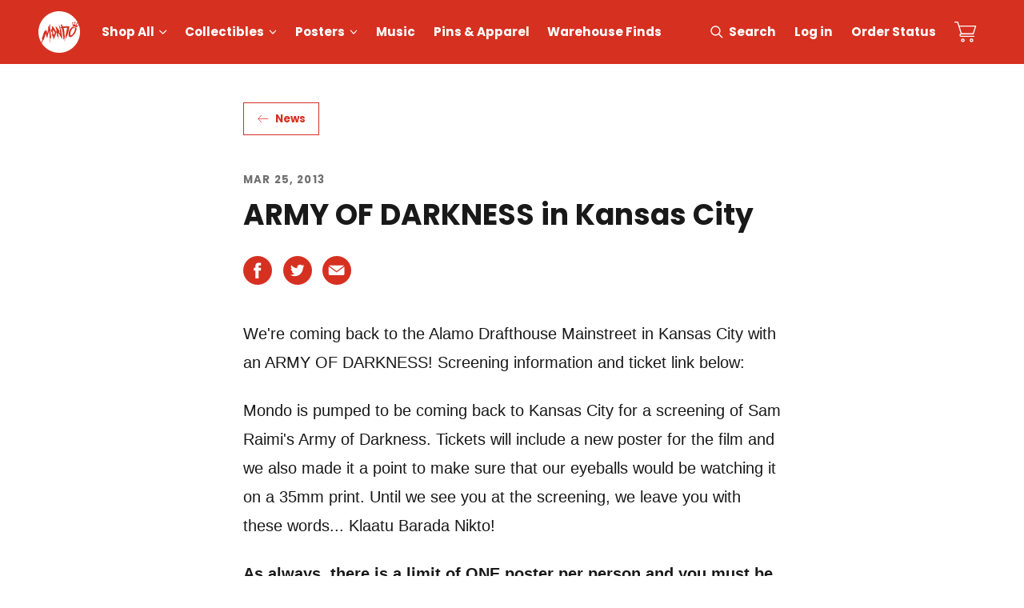

--- FILE ---
content_type: text/css
request_url: https://tags.srv.stackadapt.com/sa.css
body_size: -11
content:
:root {
    --sa-uid: '0-112e5f1a-10aa-55ed-56f8-eafbf59b3c4f';
}